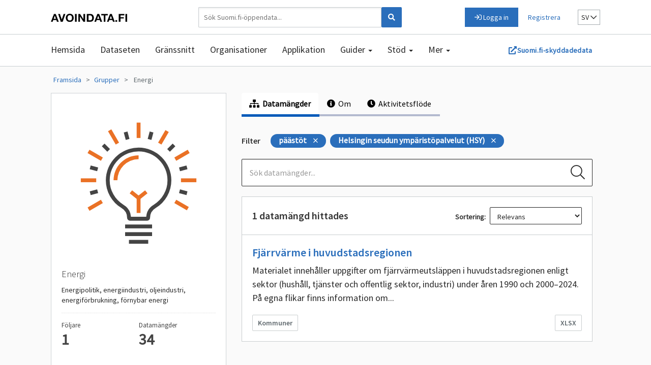

--- FILE ---
content_type: text/html; charset=utf-8
request_url: https://www.avoindata.fi/data/sv/group/energia?tags=p%C3%A4%C3%A4st%C3%B6t&organization=helsingin-seudun-ymparistopalvelut
body_size: 6482
content:

<!DOCTYPE html>
<!--[if IE 9]> <html lang="sv" class="ie9"> <![endif]-->
<!--[if gt IE 8]><!--> <html lang="sv"> <!--<![endif]-->
  <head>
    
    <meta charset="utf-8" />
      <meta name="csrf_field_name" content="_csrf_token" />
      <meta name="_csrf_token" content="IjhjZmEyZDViMWFhOTk4MzVlMTM0YTkwYWI1MTE5NWE2NGVhZWZkYWEi.aQu9JA.AsDt2aDcHxEJj1WG943lHu0DJUo" />

      <meta name="generator" content="ckan 2.10.9" />
      <meta name="viewport" content="width=device-width, initial-scale=1.0">
    
    
    <meta name="viewport" content="width=device-width, initial-scale=1.0">
    <meta property="og:image" content="https://avoindata.fi/resources/images/logo/avoindata_fb_sv_600x600.jpg" />
    <meta property="og:image:width" content="600" />
    <meta property="og:image:height" content="600" />      

    <title>Energia - Grupper  avoindata.fi</title>

    
    
  <link rel="shortcut icon" href="/data/images/logo/favicon.ico" />
    
    
      <link rel="alternate" hreflang="fi" href="/data/fi/group/energia?tags=p%C3%A4%C3%A4st%C3%B6t&amp;organization=helsingin-seudun-ymparistopalvelut" />
    
      <link rel="alternate" hreflang="en_GB" href="/data/en_GB/group/energia?tags=p%C3%A4%C3%A4st%C3%B6t&amp;organization=helsingin-seudun-ymparistopalvelut" />
    
      <link rel="alternate" hreflang="sv" href="/data/sv/group/energia?tags=p%C3%A4%C3%A4st%C3%B6t&amp;organization=helsingin-seudun-ymparistopalvelut" />
    
  <link rel="alternate" type="application/atom+xml" title="Avoindata.fi - Dataset som ingår i gruppen: Energia" href="/data/sv/feeds/group/energia.atom" />

    
    
  
    
  
  
      
      
      
    
  

  

    

  <link href="https://www.avoindata.fi/data/vendor/photoswipe.css" rel="stylesheet" />
  <link href="https://www.avoindata.fi/data/vendor/default-skin/default-skin.css" rel="stylesheet" />

    
    
<link rel="stylesheet" href="/data/vendor/styles/fonts.css" />
<link rel="stylesheet" href="/data/vendor/@fortawesome/fontawesome/css/all.css" />
<link rel="stylesheet" href="/data/vendor/@fortawesome/fontawesome/css/v4-shims.css" />

    
    

    


    
  
  
      
      
    
  <!-- Matomo -->
<script type="text/javascript">
  var _paq = window._paq = window._paq || [];
  /* tracker methods like "setCustomDimension" should be called before "trackPageView" */
  _paq.push(['trackPageView']);
  _paq.push(['enableLinkTracking']);
  (function() {
    var u="https://suomi.matomo.cloud/";
    _paq.push(['setTrackerUrl', u+'matomo.php']);
    _paq.push(['setSiteId', '23']);
    var d=document, g=d.createElement('script'), s=d.getElementsByTagName('script')[0];
    g.type='text/javascript'; g.async=true; g.src='//cdn.matomo.cloud/suomi.matomo.cloud/' + 'matomo.js'; s.parentNode.insertBefore(g,s);
  })();
</script>
<!-- End Matomo Code -->


  
    <script src="https://js-de.sentry-cdn.com/02f1d2529d7dc6de109e2474d1e0eb07.min.js" crossorigin="anonymous"></script>
    
  


    
    <link href="/data/webassets/base/348cde69_main.css" rel="stylesheet"/>
<link href="/data/webassets/ckanext-scheming/728ec589_scheming_css.css" rel="stylesheet"/>
<link href="/data/webassets/ckanext-activity/6ac15be0_activity.css" rel="stylesheet"/>
<link href="/data/webassets/ytp_resources/19764e0c_main.css" rel="stylesheet"/>
<link href="/data/webassets/ckanext-harvest/c95a0af2_harvest_css.css" rel="stylesheet"/>
<link href="/data/webassets/vendor/f3b8236b_select2.css" rel="stylesheet"/>
    
  </head>

  
  <body data-site-root="https://www.avoindata.fi/data/" data-locale-root="https://www.avoindata.fi/data/sv/" >

    
    <div class="region region-service-message">
    <section id="block-avoindata-servicemessage" class="block block-avoindata-servicemessage clearfix">
  
    

      <ul class="service-messages">
</ul>

  </section>


  </div>


<nav id="first-navbar" class="navbar first-navbar navbar-default">
    <div class="region region-top-bar">
          <a class="logo navbar-btn" href="/sv" title="Hem" rel="home">
      <img id="logo-img" src="/themes/avoindata/images/logo.png" alt="Hem" />
    </a>
      <section class="avoindata-search-id block block-avoindata-search clearfix" data-drupal-selector="avoindata-search-id" id="block-avoindata-search">
  
    

      <form action="/sv/api/header" method="post" id="avoindata-search-id" accept-charset="UTF-8">
  


<div class="ml-3 header-search-bar-wrapper">
    <input autocomplete="off" data-drupal-selector="form-dlhakb2jezvqcvbicgluynvvscenjozijdackidk0a" type="hidden" name="form_build_id" value="form--DLhakB2JEzVqCVBicgLuYNvvScenJOzIJDAcKIdK0A" />
    
    <input data-drupal-selector="edit-avoindata-search-id" type="hidden" name="form_id" value="avoindata_search_id" />

    
    <div class="header-search-group">
        <input class="header-search-input" type="search" class="form-control" name="search" placeholder="Sök Suomi.fi-öppendata...">
        <button class="header-search-button" type="submit">
            <span class="fa fa-search" aria-hidden="true">
        </button>
        
    </div>


</div>






</form>

  </section>

<section id="block-avoindata-login" class="block block-avoindata-login clearfix">
  
    

        <div class="header-login-link">
    <a href="/sv/user/login">
      <i class="far fa-sign-in"></i>
      <span>Logga in</span>
    </a>
  </div>
  <div class="header-register-link">
    <a href="/sv/user/register">
      <span>Registrera</span>
    </a>
  </div>

  </section>

<section class="language-switcher-language-url block block-language block-language-blocklanguage-interface" id="block-avoindata-language-switcher" role="navigation">
  
    
 
      <div class="dropdown-wrapper">
  <button class="dropdown-button" onclick="toggleLanguageDropdown()">
    sv
    <i class="far fa-chevron-down"></i>
  </button>
  <div class="dropdown-content">
    <div class="languages">
      <div>
            <a href="/data/fi/group/energia?tags=p%C3%A4%C3%A4st%C3%B6t&organization=helsingin-seudun-ymparistopalvelut" class="language-link" hreflang="fi" data-drupal-link-query="{&quot;activePath&quot;:&quot;\/group\/energia?tags=p\u00e4\u00e4st\u00f6t&quot;,&quot;organization&quot;:&quot;helsingin-seudun-ymparistopalvelut&quot;}" data-drupal-link-system-path="api/header">Suomi (FI)</a>
          </div><div>
            <a href="/data/sv/group/energia?tags=p%C3%A4%C3%A4st%C3%B6t&organization=helsingin-seudun-ymparistopalvelut" class="language-link" hreflang="sv" data-drupal-link-query="{&quot;activePath&quot;:&quot;\/group\/energia?tags=p\u00e4\u00e4st\u00f6t&quot;,&quot;organization&quot;:&quot;helsingin-seudun-ymparistopalvelut&quot;}" data-drupal-link-system-path="api/header">Swedish (SV)</a>
          </div><div>
            <a href="/data/en/group/energia?tags=p%C3%A4%C3%A4st%C3%B6t&organization=helsingin-seudun-ymparistopalvelut" class="language-link" hreflang="en" data-drupal-link-query="{&quot;activePath&quot;:&quot;\/group\/energia?tags=p\u00e4\u00e4st\u00f6t&quot;,&quot;organization&quot;:&quot;helsingin-seudun-ymparistopalvelut&quot;}" data-drupal-link-system-path="api/header">In English (EN)</a>
          </div>    </div>
  </div>
</div>

  </section>

  </div>

</nav>

<nav class="navbar navbar-default" id="second-navbar">
  <div class="second-navbar-container">
    <div class="navbar-header">
        <div class="region region-navigation">
    <nav role="navigation" aria-labelledby="block-avoindata-mainnavigationsv-menu" id="block-avoindata-mainnavigationsv">
            
  <h2 class="visually-hidden" id="block-avoindata-mainnavigationsv-menu">Main navigation (sv)</h2>
  

        <div class="navbar">
  <div class="pull-right">
    <button type="button" class="navbar-toggle" data-toggle="collapse" data-target=".navbar-collapse">
      <span class="icon-bar"></span>
      <span class="icon-bar"></span>
      <span class="icon-bar"></span>
    </button>
  </div>
  <div class="opendata-menu-container collapse navbar-collapse">
                                            <ul class="nav navbar-nav" role="menu" aria-labelledby="dropdownMenu">
                          
                                <li ><a href="/sv/node" title="Startsida" data-drupal-link-system-path="node">Hemsida</a></li>
                            
                                <li ><a href="/data/sv/dataset" title="Dataseten">Dataseten</a></li>
                            
                                <li ><a href="/data/sv/apiset" title="Gränssnitt">Gränssnitt</a></li>
                            
                                <li ><a href="/data/sv/organization" title="Organisationer">Organisationer</a></li>
                            
                                <li ><a href="/data/sv/showcase" title="Applikation">Applikation</a></li>
                            
                                              <li class="dropdown">
                <a href="/sv/bruksanvisningar" class="dropdown-toggle" data-toggle="dropdown">Guider <span class="caret"></span></a>
                                              <ul class="dropdown-menu" role="menu" aria-labelledby="dLabel">
                          
                                <li ><a href="https://www.avoindata.fi/sv/handlingsmodellen">Verksamhetsmodellen för datadelning</a></li>
                            
                                <li ><a href="/sv/api-principer" data-drupal-link-system-path="node/177">API-principer</a></li>
                          </ul>
          
              </li>
                                        
                                              <li class="dropdown">
                <a href="/st%C3%B6d" class="dropdown-toggle" data-toggle="dropdown">Stöd <span class="caret"></span></a>
                                              <ul class="dropdown-menu" role="menu" aria-labelledby="dLabel">
                          
                                <li ><a href="/sv/bruksanvisningar" data-drupal-link-system-path="node/1">Bruksanvisningar</a></li>
                            
                                <li ><a href="/sv/vanliga-fragor" data-drupal-link-system-path="node/221">Vanliga frågor</a></li>
                          </ul>
          
              </li>
                                        
                                              <li class="dropdown">
                <a href="/sv/node" class="dropdown-toggle" data-toggle="dropdown">Mer <span class="caret"></span></a>
                                              <ul class="dropdown-menu" role="menu" aria-labelledby="dLabel">
                          
                                <li ><a href="/sv/artiklar" title="Aktuellt" data-drupal-link-system-path="articles">Aktuellt</a></li>
                            
                                <li ><a href="/sv/evenemang" title="Evenemang" data-drupal-link-system-path="events">Evenemang</a></li>
                            
                                <li ><a href="/sv/dcat-ap/" title="DCAT-AP">DCAT-AP</a></li>
                            
                                <li ><a href="https://www.avoindata.fi/data/sv/report">Rapporter</a></li>
                            
                                <li ><a href="https://www.avoindata.fi/data/sv/harvest">Skördning</a></li>
                            
                                <li ><a href="https://www.avoindata.fi/data/sv/sparql" title="SPARQL sökning">SPARQL sökning</a></li>
                          </ul>
          
              </li>
                                      </ul>
          

    
  </div>
</div>

  </nav>

  </div>

    </div>


    <a class="link-button borderless external" href="https://suojattudata.suomi.fi" target="_blank">
      Suomi.fi-skyddadedata    </a>


        <div id="navbar-collapse" class="navbar-collapse collapse">
      
    </div>
  </div>
</nav>


    

  <div id="page_wrapper">
  
    <div role="main" class="main">
      <div id="content" class="container-fluid">
        
          
            
            <div class="flash-messages">
              
            </div>
          

          
            <div class="toolbar">
              
                
                  <ol class="breadcrumb">
                    
<li class="home"><a href="/data/sv/"> Framsida</a></li>
                    
    <li><a href="/data/sv/group/">Grupper</a></li>
    <li class="active">
        <a href="/data/sv/group/energia">Energi</a>
    </li>

                  </ol>
                
              
            </div>
          

          <div class="wrapper row row-offcanvas row-offcanvas-left">

            
            
            
            
            

            
        
        
        <button type="button" class="btn" id="search-filter-upper-hide-button">
            <span class="fa-stack">
              <i class="far fa-filter fa-stack-1x"></i>
              <i class="far fa-times fa-stack-1x hide-filters-cross-icon"></i>
            </span>
            Dölj filtren
        </button>
        <div class="col-xs-6 col-sm-4 sidebar-offcanvas search-filters-hidden secondary-container">
            <aside class="secondary">
            



  
  
<div class="module context-info">
  <section class="module-content">
    
    
    <div class="image">
      <a href="">
        <img id="group-icon" src="https://www.avoindata.fi/data/uploads/group/2018-06-27-115403.787036Ikonit-AvoinData-Energy.svg" alt="energia" />
      </a>
    </div>
    
    
    <h1 class="heading">
      Energi
      
    </h1>
    
    
    
    
      <p>
        <p>Energipolitik, energiindustri, oljeindustri, energiförbrukning, förnybar energi</p>
      </p>
    
    
    
      
      <div class="nums">
        <dl>
          <dt>Följare</dt>
          <dd data-module="followers-counter" data-module-id="b859f7bd-397f-4030-a51a-cf1426143a4b" data-module-num_followers="1"><span>1</span></dd>
        </dl>
        <dl>
          <dt>Datamängder</dt>
          <dd><span>34</span></dd>
        </dl>
      </div>
      
      
      <div class="follow_button">
        
      </div>
      
    
    
  </section>
</div>


  <div class="filters">
    <div>
      
        
  
  
  
  
  
  
    
    
      
        
        
          <section class="module module-narrow module-shallow">
            
              <h2 class="module-heading">
                
                Producenter
              </h2>
            
            
  
              
              
                <p class="module-content empty">Sökresultaten innehåller inga fält med Producenter</p>
              
              
            
          </section>
        
      
    
  
  
      
        
  
  
  
  
  
  
    
    
      
        
        
          <section class="module module-narrow module-shallow">
            
              <h2 class="module-heading">
                
                Grupper
              </h2>
            
            
  
              
              
                <p class="module-content empty">Sökresultaten innehåller inga fält med Grupper</p>
              
              
            
          </section>
        
      
    
  
  
      
        
  
  
  
  
  
  
    
    
      
        
        
          <section class="module module-narrow module-shallow">
            
              <h2 class="module-heading">
                
                Nyckelord
              </h2>
            
            
  
              
              
                <p class="module-content empty">Sökresultaten innehåller inga fält med Nyckelord</p>
              
              
            
          </section>
        
      
    
  
  
      
        
  
  
  
  
  
  
    
    
      
        
        
          <section class="module module-narrow module-shallow">
            
              <h2 class="module-heading">
                
                Filformat
              </h2>
            
            
  
              
              
                <p class="module-content empty">Sökresultaten innehåller inga fält med Filformat</p>
              
              
            
          </section>
        
      
    
  
  
      
        
  
  
  
  
  
  
    
    
      
        
        
          <section class="module module-narrow module-shallow">
            
              <h2 class="module-heading">
                
                Licenser
              </h2>
            
            
  
              
              
                <p class="module-content empty">Sökresultaten innehåller inga fält med Licenser</p>
              
              
            
          </section>
        
      
    
  
  
      
    </div>
    <a class="close no-text hide-filters"><i class="fa fa-times-circle"></i><span class="text">close</span></a>
  </div>

            
            </aside>
        </div>
        
    

            
        <div class="primary col-xs-12 col-sm-8">
            
                
                  <article class="module">
                    <div class="module-content">
                        
                        <header class="page-header">
                            
                            <ul class="nav nav-tabs">
                            
  
  <li class="active"><a href="/data/sv/group/energia"><i class="fa fa-sitemap"></i> Datamängder</a></li>
  <li><a href="/data/sv/group/about/energia"><i class="fa fa-info-circle"></i> Om</a></li>

  <li><a href="/data/sv/group/activity/energia?offset=0"><i class="fa fa-clock"></i> Aktivitetsflöde</a></li>

                            </ul>
                        </header>
                        
                      
                      
  
    
    
    

<!-- TODO -->

    








<form id="group-datasets-search-form" class="search-form" method="get" data-module="select-switch">

    
        
            <div class="d-flex align-items-center mb-3">
                <h5>Filter</h5>
                <div class="filter-list">
                    
                        
                        
                            <span class="filtered pill">päästöt
                                <a href="/data/sv/group/energia?organization=helsingin-seudun-ymparistopalvelut" class="remove" title="Ta bort"><i class="fal fa-times pill__icon"></i></a>
                            </span>
                        
                    
                        
                        
                            <span class="filtered pill">Helsingin seudun ympäristöpalvelut (HSY)
                                <a href="/data/sv/group/energia?tags=p%C3%A4%C3%A4st%C3%B6t" class="remove" title="Ta bort"><i class="fal fa-times pill__icon"></i></a>
                            </span>
                        
                    
                </div>
            </div>
        
    

            
        <div class="search-input control-group search-giant m-0">
            <input type="text" class="search search-dataset form-control" name="q" value="" autocomplete="off" placeholder="Sök datamängder...">
            
            <button type="submit" value="search">
                <i class="fal fa-search"></i>
                <span>Skicka in</span>
            </button>
        </div>
    

    
        <span>
  
  

  
  
  
  <input type="hidden" name="tags" value="päästöt" />
  
  
  
  
  
  <input type="hidden" name="organization" value="helsingin-seudun-ymparistopalvelut" />
  
  
  
  </span>
    

    
    
        
            
        
    

    
    <div class="d-flex flex-wrap justify-content-between align-items-center search-form__result-summary">
        
            
                <h3 class="m-0 search-form__result-text">
                    


  
  
  
  

1 datamängd hittades
                </h3>
            
        

        
            
                <div class="form-select control-group control-order-by m-0">
                    <div id="field-order-by-container" class="field-order-by-container">
                        <label for="field-order-by">Sortering</label>
                        <select id="field-order-by" class="form-control" name="sort">
                            
                                
                                <option value="score desc, metadata_created desc">Relevans</option>
                                
                            
                                
                                <option value="title_string asc">Stigande efter namn</option>
                                
                            
                                
                                <option value="title_string desc">Namn i fallande ordning</option>
                                
                            
                                
                                <option value="metadata_modified desc">Senast redigerat</option>
                                
                            
                                
                            
                        </select>
                    </div>
                    <button class="btn js-hide" type="submit">Gå</button>
                </div>
            
        

        
            
            <button type="button" class="btn" id="search-filter-show-button"><i class="far fa-filter"></i> Filtrera sökning</button>
            <button type="button" class="btn" id="search-filter-lower-hide-button">
                <span class="fa-stack">
                    <i class="far fa-filter fa-stack-1x"></i>
                    <i class="far fa-times fa-stack-1x hide-filters-cross-icon"></i>
                </span>
                Dölj filtren
            </button>
        
    </div>
</form>




  
  
    
      

  
    <ul class="dataset-list list-unstyled">
    	
	      
	        





<div class="dataset-item">
    
        <div class="dataset-content">
          <div class="d-flex align-items-center">
            <h3 class="dataset-heading dataset-title">
                <a href="/data/sv/dataset/kaukolampo-paakaupunkiseudulla">Fjärrvärme i huvudstadsregionen</a>
                
            </h3>
            
          </div>

            
            
                <p class="dataset-item-notes">
                    Materialet innehåller uppgifter om fjärrvärmeutsläppen i huvudstadsregionen enligt sektor (hushåll, tjänster och offentlig sektor, industri) under åren 1990 och 2000–2024. På egna flikar finns information om...
                </p>
            

            <div>
                
            </div>

            <div class="d-flex justify-content-between flex-wrap mt-2">
                
                    <div class="search-item-tag search-item-tag-organization">
                      <span
                          class=""
                          data-producer-type="cities">
                          Kommuner
                      </span>
                    </div>
                
                <div class="d-flex flex-1 justify-content-end flex-wrap"><div class="search-item-tag search-item-tag-type">
                              <span class="">
                                  XLSX
                              </span>
                            </div></div>
            </div>
        </div>
    
</div>
	      
	    
    </ul>
  

    
  
  
    
  

                    </div>
                  </article>
                
            
        </div>
    
          </div>
        
      </div>
    </div>
    </div>
  
    <footer class="footer " role="contentinfo">
  <div class="footer__top">
    <div class="footer-row">
      <div class="footer-col footer-col--left footer__brand-box">
        <div class="footer__logo">
          <img id="footer-logo" src="/themes/avoindata/images/logo.png" alt="Hem" />
        </div>
        <div class="footer__logo-text">
          <div>
            <span>Verkkopalvelun kehittämisestä vastaa</span>
            <span>Digi- ja väestötietovirasto.</span>
          </div>
        </div>
      </div>
    </div>
    <div class="footer-row">
      <div class="footer-col footer-col--left footer-nav">
          <div class="region region-footer-content">
    <nav role="navigation" aria-labelledby="block-footer-sv-menu" id="block-footer-sv">
            
  <h2 class="visually-hidden" id="block-footer-sv-menu">Footer_sv</h2>
  

        

<div class="navbar">
  <div class="navbar-header pull-right">
    <button type="button" class="navbar-toggle" data-toggle="collapse" data-target="#navbar">
      <span class="icon-bar"></span>
      <span class="icon-bar"></span>
      <span class="icon-bar"></span>
    </button>
  </div>
  <div class="opendata-menu-container" id="navbar">

                                          <ol class="nav" role="menu">
                                                <li class="nav__item" >
              <a class="nav__item__link  " href="https://laatutyokalut.suomi.fi/feedback/121f99b8-ab0b-4da1-bd1c-6676e30b62f5"   target="_blank" >
                <span class="nav__item__link__content">Ge feedback</span>
              </a>
            </li>
                                                  <li class="nav__item" >
              <a class="nav__item__link  " href="/sv/dataskyddsbeskrivning"   >
                <span class="nav__item__link__content">Dataskyddsbeskrivning</span>
              </a>
            </li>
                                                  <li class="nav__item" >
              <a class="nav__item__link  " href="/sv/tillg%C3%A4nglighet"   title="Information om tillgänglighet för avoindata.fi-webbplatsen" >
                <span class="nav__item__link__content">Tillgänglighet</span>
              </a>
            </li>
                                                  <li class="nav__item" >
              <a class="nav__item__link  " href="https://www.avoindata.fi/sv/bruksanvisningar/vanliga-fragor"   >
                <span class="nav__item__link__content">Vanliga frågor</span>
              </a>
            </li>
                                                  <li class="nav__item" >
              <a class="nav__item__link  " href="https://www.avoindata.fi/sv/contact"   >
                <span class="nav__item__link__content">Kontakta oss</span>
              </a>
            </li>
                  
                  </ol>
                  

    
  </div>
</div>

  </nav>

  </div>

      </div>
    </div>
  </div>
  <div class="footer__bottom"  class="region region-">
    <div class="footer-row">
      <div class="footer-col footer-col--right">
        <div class="footer-socicons">
          <a href="https://www.facebook.com/groups/fi.okfn">
            <span class="fab fa-facebook-square"></span> @fi.okfn
          </a>
        </div>
        <div class="footer-socicons">
          <a href="https://github.com/vrk-kpa/opendata">
            <span class="fab fa-github"></span> @vrk-kpa/opendata
          </a>
        </div>
      </div>
    </div>
  </div>
</footer>


    
    
    
  
  
  
    
  
    
      
      <div class="js-hide" data-module="matomo"></div>
  

  
  <script src="https://www.avoindata.fi/data/vendor/photoswipe.min.js"></script>
  <script src="https://www.avoindata.fi/data/vendor/photoswipe-ui-default.min.js"></script>

  <!-- Root element of PhotoSwipe. Must have class pswp. -->
<div class="pswp" tabindex="-1" role="dialog" aria-hidden="true">

  <!-- Background of PhotoSwipe.
       It's a separate element as animating opacity is faster than rgba(). -->
  <div class="pswp__bg"></div>

  <!-- Slides wrapper with overflow:hidden. -->
  <div class="pswp__scroll-wrap">

    <!-- Container that holds slides.
        PhotoSwipe keeps only 3 of them in the DOM to save memory.
        Don't modify these 3 pswp__item elements, data is added later on. -->
    <div class="pswp__container">
      <div class="pswp__item"></div>
      <div class="pswp__item"></div>
      <div class="pswp__item"></div>
    </div>

    <!-- Default (PhotoSwipeUI_Default) interface on top of sliding area. Can be changed. -->
    <div class="pswp__ui pswp__ui--hidden">

      <div class="pswp__top-bar">

        <!--  Controls are self-explanatory. Order can be changed. -->

        <div class="pswp__counter"></div>

        <button class="pswp__button pswp__button--close" title="Close (Esc)"></button>

        <button class="pswp__button pswp__button--share" title="Share"></button>

        <button class="pswp__button pswp__button--fs" title="Toggle fullscreen"></button>

        <button class="pswp__button pswp__button--zoom" title="Zoom in/out"></button>

        <!-- Preloader demo http://codepen.io/dimsemenov/pen/yyBWoR -->
        <!-- element will get class pswp__preloader--active when preloader is running -->
        <div class="pswp__preloader">
          <div class="pswp__preloader__icn">
            <div class="pswp__preloader__cut">
              <div class="pswp__preloader__donut"></div>
            </div>
          </div>
        </div>
      </div>

      <div class="pswp__share-modal pswp__share-modal--hidden pswp__single-tap">
        <div class="pswp__share-tooltip"></div>
      </div>

      <button class="pswp__button pswp__button--arrow--left" title="Previous (arrow left)">
      </button>

      <button class="pswp__button pswp__button--arrow--right" title="Next (arrow right)">
      </button>

      <div class="pswp__caption">
        <div class="pswp__caption__center"></div>
      </div>

    </div>

  </div>

</div>


  
    
      
    


  
    
    <div data-sentry="sentry" data-environment="prod" data-tracesSampleRate="0.1"></div>
  


    
    
    
    <script src="/data/webassets/vendor/8c3c143a_jquery.js" type="text/javascript"></script>
<script src="/data/webassets/vendor/363d5d64_vendor.js" type="text/javascript"></script>
<script src="/data/webassets/vendor/580fa18d_bootstrap.js" type="text/javascript"></script>
<script src="/data/webassets/base/a52a5368_main.js" type="text/javascript"></script>
<script src="/data/webassets/sentry/5d9c110a_sentry.js" type="text/javascript"></script>
<script src="/data/webassets/ytp_resources/464364cf_main.js" type="text/javascript"></script>
<script src="/data/webassets/ytp_resources/d0bf7353_search_filtering.js" type="text/javascript"></script>
<script src="/data/webassets/base/40287902_ckan.js" type="text/javascript"></script>
<script src="/data/webassets/ckanext-matomo/8de4186d_event_tracking.js" type="text/javascript"></script>
<script src="/data/webassets/ckanext-sixodp_showcase0025a1b6.js" type="text/javascript"></script>
  </body>
</html>

--- FILE ---
content_type: image/svg+xml; charset=utf-8
request_url: https://www.avoindata.fi/data/uploads/group/2018-06-27-115403.787036Ikonit-AvoinData-Energy.svg
body_size: 3268
content:
<svg xmlns="http://www.w3.org/2000/svg" viewBox="0 0 80 80"><defs><style>.cls-1{fill:none;}.cls-2{fill:#ea7125;}.cls-3{fill:#444;}</style></defs><title>Asset 3</title><g id="Layer_2" data-name="Layer 2"><g id="Layer_1-2" data-name="Layer 1"><g id="Ikonit-_-Kuvitukset-_-Kerrostalo" data-name="Ikonit-/-Kuvitukset-/-Kerrostalo"><rect id="bounding-box" class="cls-1" width="80" height="80"/></g><rect class="cls-2" x="37" y="42.036" width="2" height="5.112" transform="translate(-20.553 46.564) rotate(-51.492)"/><rect class="cls-3" x="33" y="60" width="14" height="2"/><rect class="cls-3" x="33" y="64" width="14" height="2"/><rect class="cls-3" x="35" y="68" width="10" height="2"/><polygon class="cls-2" points="41 54 39 54 39 45.7 43.378 42.218 44.623 43.783 41 46.665 41 54"/><rect class="cls-2" x="39" y="7" width="2" height="8"/><rect class="cls-3" x="32.788" y="11.818" width="2" height="4" transform="translate(-2.425 9.215) rotate(-14.998)"/><rect class="cls-3" x="22.03" y="18.03" width="2" height="4" transform="translate(-7.418 22.151) rotate(-45)"/><rect class="cls-3" x="15.818" y="28.788" width="2" height="4" transform="translate(-17.274 39.066) rotate(-75.002)"/><rect class="cls-3" x="14.818" y="42.212" width="4" height="2" transform="translate(-10.611 5.825) rotate(-15)"/><rect class="cls-3" x="62.182" y="41.212" width="2" height="4" transform="translate(5.092 93.059) rotate(-75.002)"/><rect class="cls-3" x="61.182" y="29.788" width="4" height="2" transform="translate(-5.816 17.402) rotate(-15)"/><rect class="cls-3" x="54.971" y="19.03" width="4" height="2" transform="translate(2.523 46.151) rotate(-45)"/><rect class="cls-3" x="44.212" y="12.818" width="4" height="2" transform="translate(20.904 54.879) rotate(-75)"/><rect class="cls-2" x="25.994" y="10.463" width="2" height="8.022" transform="translate(-3.62 15.437) rotate(-30.001)"/><rect class="cls-2" x="16.474" y="19.984" width="2" height="8.022" transform="translate(-12.043 27.129) rotate(-59.999)"/><rect class="cls-2" x="10" y="36" width="8" height="2"/><rect class="cls-2" x="13.483" y="49" width="8" height="2" transform="translate(-22.655 15.437) rotate(-29.995)"/><rect class="cls-2" x="61.309" y="46.12" width="2" height="7.521" transform="translate(-12.043 78.903) rotate(-60.001)"/><rect class="cls-2" x="62" y="36" width="8" height="2"/><rect class="cls-2" x="58.515" y="22.994" width="8.023" height="2" transform="translate(-3.621 34.472) rotate(-29.995)"/><rect class="cls-2" x="49.1" y="13.656" width="7.602" height="2" transform="translate(13.762 53.145) rotate(-60.005)"/><polygon class="cls-3" points="40.062 21.959 40.059 19.959 40.062 19.959 40.062 21.959"/><path class="cls-3" d="M44.459,58H35.541a1.5,1.5,0,0,1-1.5-1.5,5.913,5.913,0,0,0-2.9-5.055A16.849,16.849,0,0,1,23,36.982,17.053,17.053,0,0,1,40,20H40A17.052,17.052,0,0,1,57,36.982a16.846,16.846,0,0,1-8.146,14.464,5.913,5.913,0,0,0-2.9,5.055A1.5,1.5,0,0,1,44.459,58Zm-8.433-2h7.948a7.912,7.912,0,0,1,3.837-6.261A14.86,14.86,0,0,0,55,36.982a15,15,0,0,0-30,0,14.862,14.862,0,0,0,7.189,12.757A7.912,7.912,0,0,1,36.026,56Z"/><path class="cls-2" d="M29,36.987H27A13.04,13.04,0,0,1,40,24L40,26A11.037,11.037,0,0,0,29,36.987Z"/></g></g></svg>